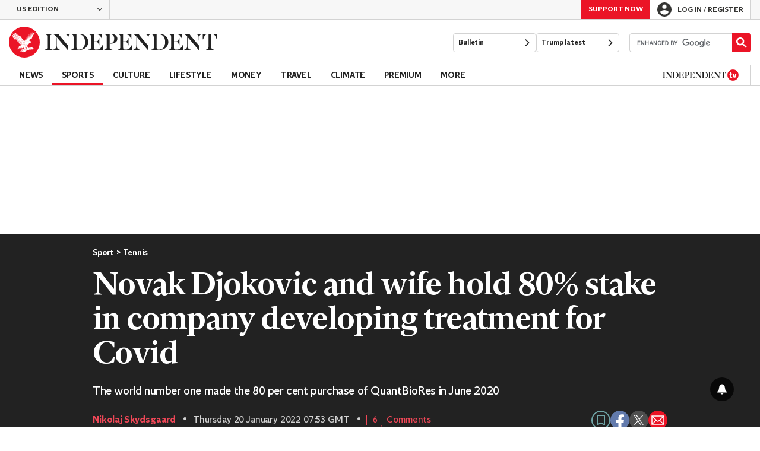

--- FILE ---
content_type: text/javascript;charset=utf-8
request_url: https://p1cluster.cxense.com/p1.js
body_size: 97
content:
cX.library.onP1('1ouabg5dnw3eq7rkbhk28ixbg');


--- FILE ---
content_type: text/javascript; charset=utf-8
request_url: https://live.primis.tech/live/liveView.php?s=119805&playerApiId=116835&vp_content=embed4dd381qprtwi&subId=1996829&cbuster=1763735434&pubUrlAuto=https%3A%2F%2Fwww.independent.co.uk%2Fsport%2Ftennis%2Fnovak-djokovic-covid-vaccine-australia-open-b1996829.html&videoType=flow&floatWidth=&floatHeight=&floatDirection=&floatVerticalOffset=&floatHorizontalOffset=&floatCloseBtn=&flowMode=&flowCloseButtonPosition=&videoHelperParam=%7B%22tagName%22%3A%22Sport%22%2C%22primis_custom_target%22%3A%7B%22IDS%22%3A1%2C%22BSC%22%3A%5B%2287012038%22%2C%2280312028%22%2C%2280000200%22%2C%2284121001%22%5D%2C%22ABS%22%3A%5B%5D%2C%22CBS%22%3A%5B%2251007607%22%5D%7D%7D
body_size: 2108
content:

                        try
                        {
                            var linksArray = '  https://live.primis.tech/main/js/deflate.min.js  https://live.primis.tech/content/omid/static/omweb-v1.5.6.js  https://live.primis.tech/content/omid/static/omid-session-client-v1.5.6.js  https://live.primis.tech/content/pal/pal.js  https://live.primis.tech/content/prebid/prebidVid.9.18.0_72.min.js   https://live.primis.tech/live/liveVideo.php?vpaidManager=sekindo&s=58057&ri=[base64]&cudi=pip-MTthMwImLwx3LwEjOA%3D%3D&userUA=Mozilla%2F5.0+%28Macintosh%3B+Intel+Mac+OS+X+10_15_7%29+AppleWebKit%2F537.36+%28KHTML%2C+like+Gecko%29+Chrome%2F131.0.0.0+Safari%2F537.36%3B+ClaudeBot%2F1.0%3B+%2Bclaudebot%40anthropic.com%29&debugInformation=ABT+%2F+WF+Limit+%2F+1+%2F+WF+Limit+-+18&kv_enc_1=IDS%3D1%26BSC%3D87012038%2C80312028%2C80000200%2C84121001%26CBS%3D51007607&isWePassGdpr=1&noViewableMidrollPolicy=off&isDoublePreroll=0&autoSkipVideoSec=25&c2pWaitTime=5&sdkv=&isSinglePageFloatSupport=1&availCampaigns=&isAmpIframe=0&tagKeywords=&cbuster=1763735436&csuuid=69207789bb2a9&debugInfo=17267772_ABT+%2F+WF+Limit+%2F+1+%2F+WF+Limit+-+18&debugPlayerSession=&pubUrlDEMO=&isAsyncDEMO=0&customPlaylistIdDEMO=&sta=17267772&showLogo=0&clkUrl=&plMult=-1&schedule=eyJwcmVfcm9sbCI6MSwiZ2FwIjoiYXV0byJ9&content=plembed4203uimgtvyw&secondaryContent=embed4dd381qprtwi&x=640&y=440&pubUrl=https%3A%2F%2Fwww.independent.co.uk%2Fsport%2Ftennis%2Fnovak-djokovic-covid-vaccine-australia-open-b1996829.html&contentNum=1&flow_closeBtn=0&flowCloseTimeout=0&flow_closeButtonPosition=right&flow_direction=bl&flow_horizontalOffset=10&flow_bottomOffset=100&impGap=1&flow_width=310&flow_height=260&videoType=normal&isOriginImg=0&gdpr=0&gdprConsent=&contentFeedId=&geoLati=39.9625&geoLong=-83.0061&vpTemplate=22378&flowMode=below&isRealPreroll=0&playerApiId=116835&isApp=0&ccpa=0&ccpaConsent=1---&subId=1996829&appName=&appBundleId=https%3A%2F%2Fwww.independent.co.uk%2Fsport%2Ftennis%2Fnovak-djokovic-covid-vaccine-australia-open-b1996829.html&appStoreUrl=&diaid=&appPrivacyPolicy=&appIsPaid=&appDeveloper=&appId=&appVersion=&sdkv=&enableResizeObserverInapp=0&isAppJs=0'.split(' ');

                            for(var l = 0; l < linksArray.length; l++)
                            {
                                if(linksArray[l].length > 10)
                                {
                                    var sc = document.createElement('script');
                                    sc.type = 'text/javascript';
                                    sc.async = false;
                                    sc.src = linksArray[l];
                                    document.head.appendChild(sc);
                                }
                            }
                        }
                        catch(e)
                        {
                            document.write('<script type="text/javascript" src="https://live.primis.tech/main/js/deflate.min.js">\x3C/script><script type="text/javascript" src="https://live.primis.tech/content/omid/static/omweb-v1.5.6.js">\x3C/script><script type="text/javascript" src="https://live.primis.tech/content/omid/static/omid-session-client-v1.5.6.js">\x3C/script><script type="text/javascript" src="https://live.primis.tech/content/pal/pal.js">\x3C/script><script type="text/javascript" src="https://live.primis.tech/content/prebid/prebidVid.9.18.0_72.min.js">\x3C/script><script type=' + "'" + 'text/javascript' + "'" + ' language=' + "'" + 'javascript' + "'" + ' src="https://live.primis.tech/live/liveVideo.php?vpaidManager=sekindo&s=58057&ri=[base64]&cudi=pip-MTthMwImLwx3LwEjOA%3D%3D&userUA=Mozilla%2F5.0+%28Macintosh%3B+Intel+Mac+OS+X+10_15_7%29+AppleWebKit%2F537.36+%28KHTML%2C+like+Gecko%29+Chrome%2F131.0.0.0+Safari%2F537.36%3B+ClaudeBot%2F1.0%3B+%2Bclaudebot%40anthropic.com%29&debugInformation=ABT+%2F+WF+Limit+%2F+1+%2F+WF+Limit+-+18&kv_enc_1=IDS%3D1%26BSC%3D87012038%2C80312028%2C80000200%2C84121001%26CBS%3D51007607&isWePassGdpr=1&noViewableMidrollPolicy=off&isDoublePreroll=0&autoSkipVideoSec=25&c2pWaitTime=5&sdkv=&isSinglePageFloatSupport=1&availCampaigns=&isAmpIframe=0&tagKeywords=&cbuster=1763735436&csuuid=69207789bb2a9&debugInfo=17267772_ABT+%2F+WF+Limit+%2F+1+%2F+WF+Limit+-+18&debugPlayerSession=&pubUrlDEMO=&isAsyncDEMO=0&customPlaylistIdDEMO=&sta=17267772&showLogo=0&clkUrl=&plMult=-1&schedule=eyJwcmVfcm9sbCI6MSwiZ2FwIjoiYXV0byJ9&content=plembed4203uimgtvyw&secondaryContent=embed4dd381qprtwi&x=640&y=440&pubUrl=https%3A%2F%2Fwww.independent.co.uk%2Fsport%2Ftennis%2Fnovak-djokovic-covid-vaccine-australia-open-b1996829.html&contentNum=1&flow_closeBtn=0&flowCloseTimeout=0&flow_closeButtonPosition=right&flow_direction=bl&flow_horizontalOffset=10&flow_bottomOffset=100&impGap=1&flow_width=310&flow_height=260&videoType=normal&isOriginImg=0&gdpr=0&gdprConsent=&contentFeedId=&geoLati=39.9625&geoLong=-83.0061&vpTemplate=22378&flowMode=below&isRealPreroll=0&playerApiId=116835&isApp=0&ccpa=0&ccpaConsent=1---&subId=1996829&appName=&appBundleId=https%3A%2F%2Fwww.independent.co.uk%2Fsport%2Ftennis%2Fnovak-djokovic-covid-vaccine-australia-open-b1996829.html&appStoreUrl=&diaid=&appPrivacyPolicy=&appIsPaid=&appDeveloper=&appId=&appVersion=&sdkv=&enableResizeObserverInapp=0&isAppJs=0">\x3C/script>');
                        }
                        

--- FILE ---
content_type: text/javascript;charset=utf-8
request_url: https://id.cxense.com/public/user/id?json=%7B%22identities%22%3A%5B%7B%22type%22%3A%22ckp%22%2C%22id%22%3A%22mi8yjcrlv16rkznd%22%7D%2C%7B%22type%22%3A%22lst%22%2C%22id%22%3A%221ouabg5dnw3eq7rkbhk28ixbg%22%7D%2C%7B%22type%22%3A%22cst%22%2C%22id%22%3A%221ouabg5dnw3eq7rkbhk28ixbg%22%7D%5D%7D&callback=cXJsonpCB1
body_size: 186
content:
/**/
cXJsonpCB1({"httpStatus":200,"response":{"userId":"cx:2ec0o4sfroh93fv3hzw8zavr1:1xazjbdmeurd8","newUser":true}})